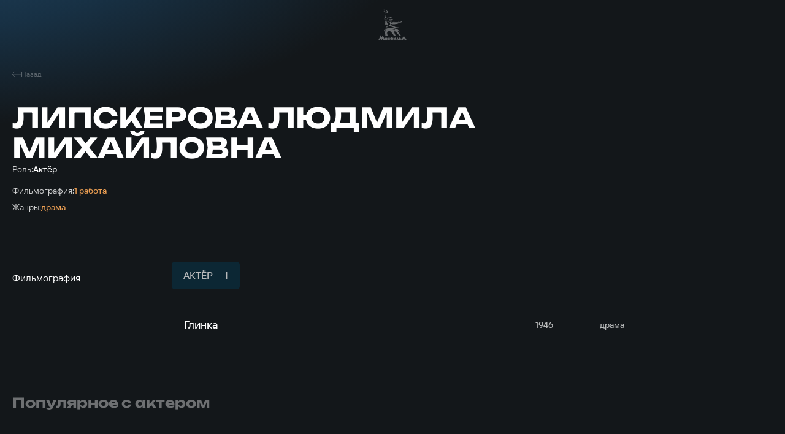

--- FILE ---
content_type: text/html; charset=UTF-8
request_url: https://mosfilm.ru/cinema/persons/lipskerova-lyudmila-mikhaylovna/
body_size: 10008
content:
<!doctype html>
<html lang="ru">
<head>
    
            <script src='https://cdnjs.cloudflare.com/ajax/libs/bowser/2.11.0/es5.js'></script>
            <script>
                try {
                    window.addEventListener('load', () => {
                        if (navigator.userAgent.indexOf('compatible') !== -1) {
                            document.documentElement.setAttribute('class', 'invalid-browser');
                        }
                        
                        var browser = bowser.getParser(window.navigator.userAgent);
                        
                        var isValidBrowser = browser.satisfies({
                            ie: '>11',
                            opera: '>=102',
                            chrome: '>=109',
                            edge: '>=116',
                            firefox: '>=117',
                            safari: '>=14.1',
                        })
                        
                        if (isValidBrowser === false) {
                            document.documentElement.setAttribute('class', 'invalid-browser');
                        }
                    })
                } catch (error) {
                    document.documentElement.setAttribute('class', 'invalid-browser');
                }
            </script>
            <meta http-equiv="Content-Type" content="text/html; charset=UTF-8" />
<meta name="keywords" content="смотреть фильмы онлайн, смотреть бесплатно, фильмы онлайн, фильмы Мосфильма, смотреть Мосфильм" />
<meta name="description" content="В онлайн-кинотеатре &quot;Мосфильма&quot; доступен бесплатный просмотр всех фильмов киностудии" />
<link href="/bitrix/cache/css/s1/main/template_ba811dec3685bce45aa8191bc23ee8a2/template_ba811dec3685bce45aa8191bc23ee8a2_v1.css?1751506329761957" type="text/css"  data-template-style="true" rel="stylesheet" />
<script defer="defer" src=></script>
<script defer="defer" src="https://smartcaptcha.yandexcloud.net/captcha.js?render=onload&amp;onload=onloadFunction" defer="defer"></script>
<script defer="defer" src=/local/templates/main/js/runtime.d1a82e64b778735b890a.js></script>
<script defer="defer" src=/local/templates/main/js/vendors.e5f635dadf27b2b8c083.js></script>
<script defer="defer" src=/local/templates/main/js/common.6d7b42fb6681d2ea404a.js></script>



<script type="text/javascript">var _ba = _ba || []; _ba.push(["aid", "bc5fb72b2d777f1124865300b08b9f9d"]); _ba.push(["host", "mosfilm.ru"]); (function() {var ba = document.createElement("script"); ba.type = "text/javascript"; ba.async = true;ba.src = (document.location.protocol == "https:" ? "https://" : "http://") + "bitrix.info/ba.js";var s = document.getElementsByTagName("script")[0];s.parentNode.insertBefore(ba, s);})();</script>


        <title>Липскерова Людмила Михайловна</title>
    
            <!-- Yandex.Metrika counter -->
            <script type="text/javascript" >
                (function(m,e,t,r,i,k,a){m[i]=m[i]||function(){(m[i].a=m[i].a||[]).push(arguments)};
                m[i].l=1*new Date();
                for (var j = 0; j < document.scripts.length; j++) {
                    if (document.scripts[j].src === r) { 
                        return; 
                    }
                }
                k=e.createElement(t),a=e.getElementsByTagName(t)[0],k.async=1,k.src=r,a.parentNode.insertBefore(k,a)})
                (window, document, "script", "https://mc.yandex.ru/metrika/tag.js", "ym");
                ym(42395024, "init", {
                        clickmap:true,
                        trackLinks:true,
                        accurateTrackBounce:true,
                        webvisor:true,
                });
            </script>
            <noscript><div><img src="https://mc.yandex.ru/watch/42395024" style="position:absolute; left:-9999px;" alt="" /></div></noscript>
            <!-- /Yandex.Metrika counter -->
            <link rel="icon" href="/local/templates/main/favicon.ico" type="image/x-icon">
    <meta charset="UTF-8"/>
    <meta name="viewport" content="width=device-width,initial-scale=1"/>
</head>
<body data-barba="wrapper"
>
<header class="header"><nav class="header-nav header__nav"><div class="header-nav__item"><a href="/about/" class="menu header-nav__link">О концерне<svg focusable="false" class="header-nav__link-arrow"><use xlink:href="#arrow"></use></svg></a><div class="header-nav__item-sublinks header-nav__sublinks"><a href="/about/director/" class="t-4_m header-nav__link">Генеральный директор</a><a href="/about/history/" class="t-4_m header-nav__link">История</a><a href="/about/news/" class="t-4_m header-nav__link">Новости</a><a href="/about/press-service/" class="t-4_m header-nav__link">Пресс-служба</a><a href="/about/editorial/" class="t-4_m header-nav__link">Редакция</a><a href="/about/procurement/" class="t-4_m header-nav__link">Закупки</a><a href="/about/courses/" class="t-4_m header-nav__link">Курсы</a><a href="/about/career/" class="t-4_m header-nav__link">Вакансии</a></div></div><div class="header-nav__item"><a href="/services/" class="menu header-nav__link">Услуги</a></div><div class="header-nav__item"><a href="/contacts/" class="menu header-nav__link">Контакты</a></div></nav><button aria-label="меню" class="header__btn-menu"></button><a href="/" aria-label="логотип" class="header__logo"><svg focusable="false"><use xlink:href="#logo-new"></use></svg></a><div class="header__right"><nav class="header-nav header__nav-right"><div class="header-nav__item"><a href="/excursions/" class="menu header-nav__link">Экскурсии</a></div><div class="header-nav__item"><a href="/cinema/" class="menu header-nav__link">Фильмы</a></div><div class="header-nav__item"><a href="https://centerkino.mosfilm.ru/" target="_blank" class="menu header-nav__link">Кинотеатр</a></div></nav><div class="header__icons"><div class="header__themes header__icon" data-btn-modal="modalTheme"><svg focusable="false"><use xlink:href="#eye"></use></svg></div><div class="search header__search header__icon" data-component="search" data-btn-modal="modalSearch"><div class="search__icon"><svg focusable="false"><use xlink:href="#search"></use></svg></div></div><div class="lang menu header__lang header__icon" data-component="lang"><a href="#" data-locale="en" data-barba-prevent="data-barba-prevent" class="lang__link">en</a></div></div></div><div id="modalSearch" class="modal-search" data-init="data-init"><div class="modal-search__button" data-btn-hide="data-btn-hide"></div><div class="modal-search__wrapper"><form class="search-input" action="/search/" data-component-code="modalSearch"><div class="search-input__wrapper"><button type="submit" class="search-input__btn"><svg focusable="false"><use xlink:href="#search"></use></svg></button><input name="search" placeholder="Название фильма или имя актера" class="search-input__input" /><button type="button" disabled="disabled" class="search-input__clear"></button></div></form><div class="search-result modal-search__result"><div class="search-result__wrapper"><div class="search-result__error hide"><p class="t-4_m">Ничего не найдено</p><p class="t-4_m">Пожалуйста, измените текст</p></div></div></div></div></div><div id="modalTheme" class="modal-theme" data-init="data-init"><div class="modal-theme__button" data-btn-hide="data-btn-hide"></div><div class="modal-theme__wrapper"><div class="theme-panel modal-theme__panel" data-component="theme-panel"><div class="theme-panel__colors"><fieldset class="radio-group theme-panel__group" aria-labelledby="theme-color" data-theme-type="color"><div class="t-2_m radio-group__legend" id="theme-color">Цвет сайта</div><div class="radio-group__inputs"><div class="radio-group__input-wrapper"><label class="radio radio-group__input"><input type="radio" id="theme-color_standart" name="theme-color" value="standart" checked="" class="radio__input" /><span class="t-3 radio__label-text">Стандартный</span></label></div><div class="radio-group__input-wrapper"><label class="radio radio-group__input"><input type="radio" id="theme-color_contrast" name="theme-color" value="contrast" class="radio__input" /><span class="t-3 radio__label-text">Контрастный</span></label></div><div class="radio-group__input-wrapper"><label class="radio radio-group__input"><input type="radio" id="theme-color_inverse" name="theme-color" value="inverse" class="radio__input" /><span class="t-3 radio__label-text">Инверсия</span></label></div><div class="radio-group__input-wrapper"><label class="radio radio-group__input"><input type="radio" id="theme-color_blue" name="theme-color" value="blue" class="radio__input" /><span class="t-3 radio__label-text">Синий</span></label></div><div class="radio-group__input-wrapper"><label class="radio radio-group__input"><input type="radio" id="theme-color_brown" name="theme-color" value="brown" class="radio__input" /><span class="t-3 radio__label-text">Коричневый</span></label></div></div></fieldset></div><div class="theme-panel__typography"><fieldset class="radio-group theme-panel__group" aria-labelledby="theme-letter-spacing" data-theme-type="letterSpacing"><div class="t-2_m radio-group__legend" id="theme-letter-spacing">Расстояние между буквами</div><div class="radio-group__inputs"><div class="radio-group__input-wrapper"><label class="radio radio-group__input"><input type="radio" id="theme-letter-spacing_standart" name="theme-letter-spacing" value="standart" checked="" class="radio__input" /><span class="t-3 radio__label-text">Стандартное</span></label></div><div class="radio-group__input-wrapper"><label class="radio radio-group__input"><input type="radio" id="theme-letter-spacing_medium" name="theme-letter-spacing" value="medium" class="radio__input" /><span class="t-3 radio__label-text">Среднее</span></label></div><div class="radio-group__input-wrapper"><label class="radio radio-group__input"><input type="radio" id="theme-letter-spacing_stretch" name="theme-letter-spacing" value="stretch" class="radio__input" /><span class="t-3 radio__label-text">Большое</span></label></div></div></fieldset><fieldset class="radio-group theme-panel__group" aria-labelledby="theme-image-display" data-theme-type="imageDisplay"><div class="t-2_m radio-group__legend" id="theme-image-display">Изображения</div><div class="radio-group__inputs"><div class="radio-group__input-wrapper"><label class="radio radio-group__input"><input type="radio" id="theme-image-display_show" name="theme-image-display" value="show" checked="" class="radio__input" /><span class="t-3 radio__label-text">Показывать</span></label></div><div class="radio-group__input-wrapper"><label class="radio radio-group__input"><input type="radio" id="theme-image-display_hide" name="theme-image-display" value="hide" class="radio__input" /><span class="t-3 radio__label-text">Не показывать</span></label></div></div></fieldset><fieldset class="radio-group theme-panel__group" aria-labelledby="theme-font-family" data-theme-type="fontFamily"><div class="t-2_m radio-group__legend" id="theme-font-family">Шрифт</div><div class="radio-group__inputs"><div class="radio-group__input-wrapper"><label class="radio radio-group__input"><input type="radio" id="theme-font-family_sans-serif" name="theme-font-family" value="sans-serif" checked="" class="radio__input" /><span class="t-3 radio__label-text">Без засечек</span></label></div><div class="radio-group__input-wrapper"><label class="radio radio-group__input"><input type="radio" id="theme-letter-spacing_serif" name="theme-font-family" value="serif" class="radio__input" /><span class="t-3 radio__label-text">С засечками</span></label></div></div></fieldset><fieldset class="radio-group theme-panel__group" aria-labelledby="theme-font-size" data-theme-type="fontSize"><div class="t-2_m radio-group__legend" id="theme-font-size">Размер шрифта</div><div class="radio-group__inputs"><div class="radio-group__input-wrapper"><label class="radio radio-group__input"><input type="radio" id="theme-font-size_standart" name="theme-font-size" value="standart" checked="" class="radio__input" /><svg focusable="false" class="radio__label-icon"><use xlink:href="#letter-small"></use></svg></label></div><div class="radio-group__input-wrapper"><label class="radio radio-group__input"><input type="radio" id="theme-font-size_medium" name="theme-font-size" value="medium" class="radio__input" /><svg focusable="false" class="radio__label-icon"><use xlink:href="#letter-medium"></use></svg></label></div><div class="radio-group__input-wrapper"><label class="radio radio-group__input"><input type="radio" id="theme-font-size_big" name="theme-font-size" value="big" class="radio__input" /><svg focusable="false" class="radio__label-icon"><use xlink:href="#letter-big"></use></svg></label></div></div></fieldset></div><button class="t-3 theme-panel__reset-all-btn" data-id="reset-all"><svg focusable="false"><use xlink:href="#return-icon"></use></svg><span class="t-2_m">Обычная версия</span></button></div></div></div></header><div class="header-mark"></div><div class="sandwich"><div class="sandwich__bg"></div><div class="sandwich__items"><div class="sandwich__item"><a href="/about/" class="sandwich__link h-sandwich">О концерне</a><div class="sandwich__sublinks"><a href="/about/director/" class="sandwich__sublink t-1">Генеральный директор</a><a href="/about/history/" class="sandwich__sublink t-1">История</a><a href="/about/news/" class="sandwich__sublink t-1">Новости</a><a href="/about/press-service/" class="sandwich__sublink t-1">Пресс-служба</a><a href="/about/editorial/" class="sandwich__sublink t-1">Редакция</a><a href="/about/procurement/" class="sandwich__sublink t-1">Закупки</a><a href="/about/courses/" class="sandwich__sublink t-1">Курсы</a><a href="/about/career/" class="sandwich__sublink t-1">Вакансии</a></div></div><div class="sandwich__item"><a href="/services/" class="sandwich__link h-sandwich">Услуги</a></div><div class="sandwich__item"><a href="/contacts/" class="sandwich__link h-sandwich">Контакты</a></div><div class="sandwich__item"><a href="/excursions/" class="sandwich__link h-sandwich">Экскурсии</a></div><div class="sandwich__item"><a href="/cinema/" class="sandwich__link h-sandwich">Фильмы</a></div><div class="sandwich__item"><a href="https://centerkino.mosfilm.ru/" class="sandwich__link h-sandwich">Кинотеатр</a></div></div><div class="sandwich__bottom"><div class="t-2_m sandwich__theme" data-btn-modal="modalTheme"><svg focusable="false"><use xlink:href="#eye"></use></svg><span>Версия для слабовидящих</span></div></div></div><div class="preloader" data-component="preloader" style="--angle: 0deg;"><div class="preloader__background"><div class="preloader__rectangle"><div class="preloader__circle"><div class="preloader__countdown preloader-text">3</div></div></div></div></div><div class="layer-transition"></div><div class="content-wrapper
body-bg-dark side-bottom " data-barba="container" data-barba-namespace="common" data-page-namespace="cinema_persons"
>
<div class="lead-person"><div class="lead-person__nav"><a href="/cinema/" class="lead-person__nav-link t-5"><svg focusable="false" class="lead-person__nav-icon"><use xlink:href="#arrow8"></use></svg><span>Назад</span></a></div><div class="lead-person__content"><h1 class="lead-person__title h-2">Липскерова Людмила Михайловна</h1><div class="lead-person__descriptions"><div class="lead-person__description"><span class="lead-person__description-title t-3">Роль:</span><span class="lead-person__description-value t-3_m">Актёр</span></div><div class="lead-person__description"></div><div class="lead-person__description"><span class="lead-person__description-title t-3">Фильмография:</span><span class="lead-person__description-value t-3_m orange">1 работа</span></div><div class="lead-person__description"><span class="lead-person__description-title t-3">Жанры:</span><span class="lead-person__description-list t-3_m"><span class="lead-person__description-item orange">драма</span></span></div></div></div></div><div class="tabs-table " data-component="tabs-table"><div class="section-head tabs-table__head section-head--no-offsets"><h2 class="section-head__title _white-text">Фильмография</h2></div><div class="tabs-table__tables"><div class="tabs swiper tabs-table__tabs" data-component="tabs"><div class="tabs__wrapper swiper-wrapper"><div class="tabs__tab t-2_m swiper-slide _active" data-id="table-1">Актёр — 1</div></div></div><div class="table-with-button-2 tabs-table__wrapper" data-component="table-with-button-2" data-id="table-1"><div class="table-with-button-2__rows"><a class="table-with-button-2__row" href="/cinema/films/glinka/"><div class="table-with-button-2__row-title t-1_m"><span>Глинка</span></div><div class="table-with-button-2__row-year t-3_m">1946</div><div class="table-with-button-2__row-genre t-3_m">драма</div></a></div><button class="button contrast table-with-button-2__button"><span class="button-text button__text">Показать ещё</span></button></div></div></div><div class="films-slider not-top-offset" data-component="films-slider"><div class="films-slider__head" data-anim="up-from-op"><h2 class="films-slider__title h-5">Популярное с актером</h2><div class="films-slider__nav slider-nav"><button class="films-slider__nav-item-prev slider-nav__item slider-nav__item-prev"><svg focusable="false"><use xlink:href="#arrow"></use></svg></button><button class="films-slider__nav-item-next slider-nav__item slider-nav__item-next"><svg focusable="false"><use xlink:href="#arrow"></use></svg></button></div></div><div class="films-slider__slider swiper" data-anim="up-from-op"><div class="swiper-wrapper"><a href="/cinema/films/glinka/" class="card-shiny films-slider__card-small swiper-slide" data-component="card-shiny"><div class="card-shiny__cover"><img class="lozad" data-src="/upload/iblock/21a/isevnv23uxp6j3u5upu8ec6v8nve9md6/1920x-_48_.jpg" alt=" " /></div><div class="card-shiny__title t-2_m">Глинка</div><div class="card-shiny__bottom t-5"><span>1946</span><span>драма</span></div></a></div></div></div> 
</div>
<footer class="footer"><div class="footer__container"><a href="/" aria-label="логотип" class="logo footer__logo" data-component="logo"><svg focusable="false"><use xlink:href="#logo"></use></svg></a><nav class="footer__nav footer__top-nav t-4"><a href="/about/" class="footer__link">О концерне</a><a href="/about/history/" class="footer__link">История</a><a href="/about/news/" class="footer__link">Новости</a><a href="/about/press-service/" class="footer__link">Пресс-служба</a><a href="/contacts/" class="footer__link">Контакты</a></nav><nav class="footer__nav footer__bottom-nav t-4"><a href="/services/" class="footer__link">Услуги</a><a href="/excursions/" class="footer__link">Экскурсии</a><a href="/cinema/" class="footer__link">Фильмы</a><a href="https://centerkino.mosfilm.ru/" target="_blank" class="footer__link">Кинотеатр</a><a href="https://hotel-mosfilm.ru/" target="_blank" class="footer__link">Гостиница</a></nav><div class="footer__content t-4"><span>Киноконцерн «Мосфильм»</span><span>Адрес: 119991, Россия, Москва, ул. Мосфильмовская д.1</span></div><div class="footer__copyright"><div class="footer__copyright-links"><a href="/user-agreement/" class="t-5 footer__link">Условия использования</a><a href="/privacy/" class="t-5 footer__link">Политика конфиденциальности</a><a href="/anti-corruption/" class="t-5 footer__link">Противодействие коррупции</a></div></div></div><div class="footer__bottom"><div class="footer__socials"><a href="https://vk.com/mosfilm_official" target="_blank" aria-label="соц сети" class="footer__socials-link"><svg focusable="false"><use xlink:href="#vk"></use></svg></a><a href="https://www.youtube.com/user/mosfilm" target="_blank" aria-label="соц сети" class="footer__socials-link"><svg focusable="false"><use xlink:href="#youtube"></use></svg></a><a href="https://ok.ru/profile/595069262129" target="_blank" aria-label="соц сети" class="footer__socials-link"><svg focusable="false"><use xlink:href="#ok"></use></svg></a><a href="https://t.me/mosfilm_official" target="_blank" aria-label="соц сети" class="footer__socials-link"><svg focusable="false"><use xlink:href="#telegram"></use></svg></a><a href="https://dzen.ru/mosfilm" target="_blank" aria-label="соц сети" class="footer__socials-link"><svg focusable="false"><use xlink:href="#dzen"></use></svg></a></div><div class="footer__copyright-text t-5">ФГУП &laquo;Киноконцерн &laquo;Мосфильм&raquo; &copy;&nbsp;2026 Все права защищены</div><div class="footer__only"><a class="copyright-only" href="https://only.digital/" target="_blank" rel="noreferrer" aria-label="Made By Only"><svg width="113" height="19" viewBox="0 0 113 19" xmlns="http://www.w3.org/2000/svg">
    <path d="M109.622 14.6632H113V11.6391H109.622V14.6632ZM100.642 14.6632L98.1223 5.52039L101.388 5.52039L103.068 12.1138H103.628L105.494 5.52039H108.76L105.027 18.0039H101.762L102.788 14.6632L100.642 14.6632ZM92.7999 14.6632H98.1187V12.2896H95.9725V2.35555L92.7999 2.35555V14.6632ZM84.3084 14.6632H81.1358V5.52039H84.3084L84.3084 6.75116H84.495C84.495 6.75116 85.3349 5.25665 87.3877 5.25665C89.6272 5.25665 91.0269 6.57533 91.0269 9.03687V14.6632H87.8543V9.47643C87.8543 8.42149 87.2011 7.8061 86.1747 7.8061C85.1482 7.8061 84.3084 8.59731 84.3084 9.82808V14.6632ZM72.2784 15.0149C67.986 15.0149 65 12.0259 65 8.5094C65 4.99292 67.986 2.00391 72.2784 2.00391C76.5708 2.00391 79.5568 4.99292 79.5568 8.5094C79.5568 12.0259 76.5708 15.0149 72.2784 15.0149ZM72.2784 4.99292C70.1322 4.99292 68.6392 6.39951 68.6392 8.5094C68.6392 10.6193 70.1322 12.0259 72.2784 12.0259C74.4246 12.0259 75.9176 10.6193 75.9176 8.5094C75.9176 6.39951 74.4246 4.99292 72.2784 4.99292Z"/>
    <path d="M2.16302 2.62719H3.62418L7.3513 11.902L11.0706 2.62719H12.5396L7.91389 14.0039H6.77309L2.16302 2.62719ZM1.68639 2.62719H2.97565L3.18662 9.56574V14.0039H1.68639V2.62719ZM11.7191 2.62719H13.0084V14.0039H11.5082V9.56574L11.7191 2.62719ZM20.4236 12.5584V8.20616C20.4236 7.87278 20.3559 7.58367 20.2204 7.33884C20.0902 7.0888 19.8923 6.89607 19.6266 6.76063C19.3609 6.62519 19.0327 6.55747 18.6421 6.55747C18.2774 6.55747 17.9571 6.61998 17.681 6.745C17.4101 6.87002 17.1965 7.03411 17.0403 7.23726C16.8892 7.44042 16.8137 7.6592 16.8137 7.89361H15.3681C15.3681 7.59148 15.4463 7.29196 15.6025 6.99504C15.7588 6.69812 15.9828 6.42985 16.2745 6.19023C16.5714 5.9454 16.9257 5.75267 17.3372 5.61202C17.7539 5.46616 18.2175 5.39324 18.728 5.39324C19.3427 5.39324 19.8844 5.49742 20.3533 5.70578C20.8273 5.91415 21.1971 6.2293 21.4628 6.65124C21.7337 7.06797 21.8691 7.59148 21.8691 8.22179V12.1599C21.8691 12.4412 21.8926 12.7407 21.9394 13.0585C21.9915 13.3762 22.0671 13.6497 22.166 13.8789V14.0039H20.658C20.5851 13.8372 20.5278 13.6158 20.4861 13.3397C20.4444 13.0585 20.4236 12.798 20.4236 12.5584ZM20.6736 8.87814L20.6892 9.89391H19.2281C18.8166 9.89391 18.4493 9.92777 18.1264 9.99549C17.8034 10.058 17.5325 10.1544 17.3137 10.2846C17.095 10.4148 16.9283 10.5789 16.8137 10.7769C16.6991 10.9696 16.6418 11.1962 16.6418 11.4566C16.6418 11.7223 16.7017 11.9645 16.8215 12.1833C16.9413 12.4021 17.121 12.5766 17.3606 12.7068C17.6055 12.8319 17.905 12.8944 18.2592 12.8944C18.702 12.8944 19.0927 12.8006 19.4312 12.6131C19.7698 12.4255 20.0381 12.1963 20.2361 11.9255C20.4392 11.6546 20.5486 11.3915 20.5642 11.1363L21.1815 11.8317C21.145 12.0505 21.0461 12.2927 20.8846 12.5584C20.7231 12.824 20.5069 13.0793 20.2361 13.3241C19.9704 13.5637 19.6526 13.7643 19.2828 13.9258C18.9181 14.082 18.5066 14.1602 18.0482 14.1602C17.4752 14.1602 16.9725 14.0482 16.5402 13.8242C16.113 13.6002 15.7797 13.3007 15.54 12.9256C15.3056 12.5454 15.1884 12.1208 15.1884 11.652C15.1884 11.1988 15.277 10.8003 15.4541 10.4565C15.6312 10.1075 15.8864 9.81838 16.2198 9.58918C16.5532 9.35477 16.9543 9.17766 17.4231 9.05785C17.892 8.93804 18.4155 8.87814 18.9937 8.87814H20.6736ZM29.4718 12.363V2.0021H30.9252V14.0039H29.5968L29.4718 12.363ZM23.7835 9.87047V9.70638C23.7835 9.06045 23.8616 8.47443 24.0179 7.94831C24.1794 7.41698 24.406 6.96118 24.6977 6.58091C24.9946 6.20065 25.3462 5.90894 25.7525 5.70578C26.164 5.49742 26.6224 5.39324 27.1277 5.39324C27.659 5.39324 28.1227 5.487 28.5186 5.67453C28.9197 5.85685 29.2582 6.12512 29.5343 6.47934C29.8156 6.82835 30.037 7.25029 30.1985 7.74515C30.36 8.24002 30.472 8.8 30.5345 9.42509V10.144C30.4772 10.7638 30.3652 11.3212 30.1985 11.8161C30.037 12.3109 29.8156 12.7329 29.5343 13.0819C29.2582 13.4309 28.9197 13.6992 28.5186 13.8867C28.1174 14.069 27.6486 14.1602 27.1121 14.1602C26.6172 14.1602 26.164 14.0534 25.7525 13.8398C25.3462 13.6262 24.9946 13.3267 24.6977 12.9412C24.406 12.5558 24.1794 12.1026 24.0179 11.5817C23.8616 11.0555 23.7835 10.4851 23.7835 9.87047ZM25.2368 9.70638V9.87047C25.2368 10.2924 25.2785 10.6883 25.3618 11.0582C25.4504 11.428 25.5858 11.7536 25.7681 12.0349C25.9505 12.3162 26.1823 12.5375 26.4636 12.699C26.7448 12.8553 27.0808 12.9334 27.4715 12.9334C27.9508 12.9334 28.344 12.8319 28.6514 12.6287C28.9639 12.4255 29.214 12.1573 29.4015 11.8239C29.589 11.4905 29.7349 11.1285 29.8391 10.7378V8.85469C29.7766 8.56819 29.6854 8.29211 29.5656 8.02644C29.451 7.75557 29.2999 7.51595 29.1124 7.30759C28.9301 7.09401 28.7035 6.92472 28.4326 6.7997C28.1669 6.67468 27.8518 6.61217 27.4871 6.61217C27.0913 6.61217 26.7501 6.69552 26.4636 6.86221C26.1823 7.02369 25.9505 7.24768 25.7681 7.53418C25.5858 7.81548 25.4504 8.14365 25.3618 8.51871C25.2785 8.88855 25.2368 9.28445 25.2368 9.70638ZM36.6838 14.1602C36.0952 14.1602 35.5613 14.0612 35.082 13.8633C34.608 13.6601 34.1991 13.3762 33.8553 13.0116C33.5167 12.6469 33.2562 12.2146 33.0739 11.7145C32.8916 11.2144 32.8004 10.6675 32.8004 10.0736V9.74545C32.8004 9.05785 32.902 8.44578 33.1052 7.90924C33.3083 7.36749 33.5844 6.90909 33.9334 6.53403C34.2824 6.15898 34.6783 5.87508 35.1211 5.68234C35.5639 5.4896 36.0223 5.39324 36.4963 5.39324C37.1006 5.39324 37.6215 5.49742 38.0591 5.70578C38.5018 5.91415 38.8639 6.20586 39.1452 6.58091C39.4264 6.95076 39.6348 7.38833 39.7702 7.89361C39.9057 8.39369 39.9734 8.94064 39.9734 9.53448V10.183H33.66V9.00315H38.5279V8.89376C38.507 8.51871 38.4289 8.15407 38.2935 7.79985C38.1632 7.44563 37.9549 7.15392 37.6684 6.92472C37.3819 6.69552 36.9912 6.58091 36.4963 6.58091C36.1681 6.58091 35.866 6.65124 35.5899 6.79188C35.3138 6.92732 35.0768 7.13048 34.8789 7.40135C34.6809 7.67222 34.5273 8.003 34.4179 8.39369C34.3085 8.78437 34.2538 9.23496 34.2538 9.74545V10.0736C34.2538 10.4747 34.3085 10.8524 34.4179 11.2066C34.5325 11.5556 34.6966 11.863 34.9101 12.1286C35.1289 12.3943 35.392 12.6027 35.6993 12.7537C36.0119 12.9048 36.3661 12.9803 36.762 12.9803C37.2725 12.9803 37.7048 12.8761 38.0591 12.6678C38.4133 12.4594 38.7232 12.1807 38.9889 11.8317L39.864 12.5271C39.6817 12.8032 39.4499 13.0663 39.1686 13.3163C38.8873 13.5663 38.5409 13.7695 38.1294 13.9258C37.7231 14.082 37.2412 14.1602 36.6838 14.1602ZM45.6227 2.0021H47.076V12.363L46.951 14.0039H45.6227V2.0021ZM52.7878 9.70638V9.87047C52.7878 10.4851 52.7149 11.0555 52.569 11.5817C52.4232 12.1026 52.2096 12.5558 51.9283 12.9412C51.647 13.3267 51.3032 13.6262 50.8969 13.8398C50.4906 14.0534 50.0244 14.1602 49.4983 14.1602C48.9617 14.1602 48.4903 14.069 48.084 13.8867C47.6829 13.6992 47.3443 13.4309 47.0682 13.0819C46.7921 12.7329 46.5707 12.3109 46.4041 11.8161C46.2426 11.3212 46.1306 10.7638 46.0681 10.144V9.42509C46.1306 8.8 46.2426 8.24002 46.4041 7.74515C46.5707 7.25029 46.7921 6.82835 47.0682 6.47934C47.3443 6.12512 47.6829 5.85685 48.084 5.67453C48.4851 5.487 48.9513 5.39324 49.4826 5.39324C50.014 5.39324 50.4854 5.49742 50.8969 5.70578C51.3084 5.90894 51.6522 6.20065 51.9283 6.58091C52.2096 6.96118 52.4232 7.41698 52.569 7.94831C52.7149 8.47443 52.7878 9.06045 52.7878 9.70638ZM51.3345 9.87047V9.70638C51.3345 9.28445 51.2954 8.88855 51.2173 8.51871C51.1391 8.14365 51.0141 7.81548 50.8422 7.53418C50.6703 7.24768 50.4437 7.02369 50.1624 6.86221C49.8811 6.69552 49.5347 6.61217 49.1232 6.61217C48.7586 6.61217 48.4408 6.67468 48.1699 6.7997C47.9043 6.92472 47.6777 7.09401 47.4902 7.30759C47.3026 7.51595 47.149 7.75557 47.0292 8.02644C46.9145 8.29211 46.8286 8.56819 46.7713 8.85469V10.7378C46.8546 11.1024 46.9901 11.454 47.1776 11.7926C47.3703 12.126 47.6256 12.3995 47.9434 12.6131C48.2663 12.8266 48.6648 12.9334 49.1388 12.9334C49.5295 12.9334 49.8629 12.8553 50.139 12.699C50.4203 12.5375 50.6469 12.3162 50.8188 12.0349C50.9959 11.7536 51.1261 11.428 51.2095 11.0582C51.2928 10.6883 51.3345 10.2924 51.3345 9.87047ZM56.8978 13.1288L59.2497 5.54951H60.7968L57.4057 15.3088C57.3276 15.5172 57.2234 15.7411 57.0932 15.9808C56.9681 16.2256 56.8067 16.4574 56.6087 16.6762C56.4108 16.895 56.1711 17.0721 55.8899 17.2075C55.6138 17.3482 55.283 17.4185 54.8975 17.4185C54.7829 17.4185 54.6371 17.4029 54.46 17.3716C54.2828 17.3403 54.1578 17.3143 54.0849 17.2935L54.0771 16.1214C54.1188 16.1266 54.1839 16.1318 54.2724 16.137C54.3662 16.1475 54.4313 16.1527 54.4678 16.1527C54.7959 16.1527 55.0746 16.1084 55.3038 16.0198C55.533 15.9365 55.7258 15.7932 55.882 15.5901C56.0435 15.3921 56.1816 15.1187 56.2962 14.7696L56.8978 13.1288ZM55.171 5.54951L57.3666 12.113L57.7417 13.6367L56.7025 14.168L53.5926 5.54951H55.171Z"/>
</svg>

</a></div></div></footer></body>
</html>
